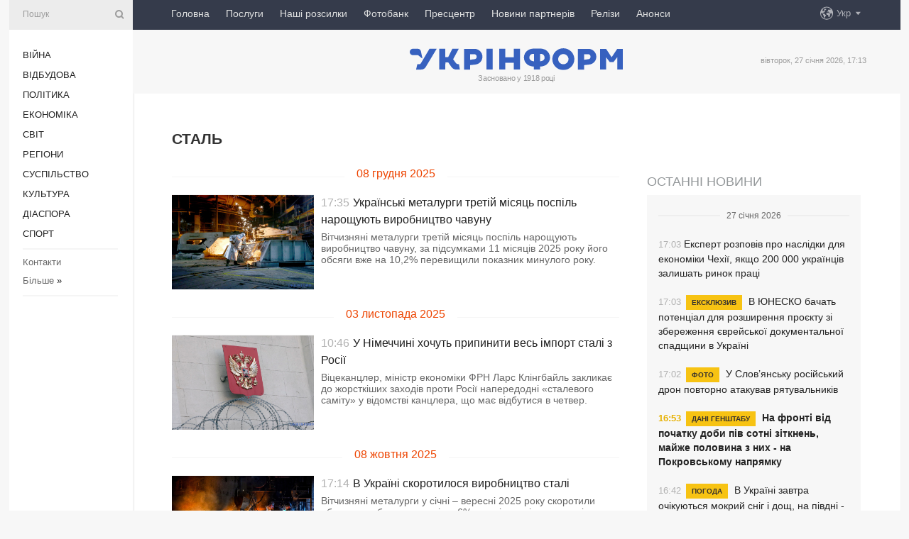

--- FILE ---
content_type: text/html; charset=UTF-8
request_url: https://www.ukrinform.ua/tag-stal
body_size: 86805
content:
<!doctype html>
<html lang="uk">
<head>
    <title>Сталь</title>
    <meta name="viewport" content="width=device-width, initial-scale=1"/>
    <meta name="description" content=""/>
    <meta name="theme-color" content="#353b4b">
    <meta name="csrf-token" content="lkR9kZg8WB5wYIAKvKr3vG4Cz0yXHl6F7lV9u69P">

        
    <meta property="og:title" content="Сталь"/>
    <meta property="og:url" content="https://www.ukrinform.ua/tag-stal"/>
    <meta property="og:type" content="article"/>
    <meta property="og:description" content=""/>
    <meta property="og:image" content="https://www.ukrinform.ua/img/img_none.jpg"/>
    <meta property="og:image:width" content="630"/>
    <meta property="og:image:height" content="360"/>
    <meta property="fb:pages" content=""/>
    <meta name="twitter:card" content="summary_large_image"/>
    <meta name="twitter:site" content="@ukrinform"/>
    <meta name="twitter:title" content="Сталь"/>
    <meta name="twitter:description" content="">
    <meta name="twitter:creator" content="@ukrinform"/>
    <meta name="twitter:image:src" content="https://www.ukrinform.ua/img/img_none.jpg"/>
    <meta name="twitter:domain" content="https://www.ukrinform.ua"/>
    <meta name="google-site-verification" content="FGbmYpgpRTh8QKBezl6X3OkUgKMHS8L_03VLM4ojn00"/>
    <meta name="yandex-verification" content="9e3226241b67dee1"/>

    <link type="text/css" rel="stylesheet" href="https://www.ukrinform.ua/css/index.css?v.0.4"/>

        
        <link rel="alternate" type="application/rss+xml" title="Укрінформ - актуальні новини України та світу RSS" href="https://www.ukrinform.ua/rss/tag-stal"/>
            <link rel="shortcut icon" href="https://www.ukrinform.ua/img/favicon.ico"/>

    <link rel='dns-prefetch' href='//www.google.com'/>
    <link rel='dns-prefetch' href='//www.google-analytics.com'/>
    <link rel='dns-prefetch' href='//pagead2.googlesyndication.com'/>
    <link rel="apple-touch-icon" href="https://www.ukrinform.ua/img/touch-icon-iphone.png">
    <link rel="apple-touch-icon" sizes="76x76" href="https://www.ukrinform.ua/img/touch-icon-ipad.png">
    <link rel="apple-touch-icon" sizes="120x120" href="https://www.ukrinform.ua/img/touch-icon-iphone-retina.png">
    <link rel="apple-touch-icon" sizes="152x152" href="https://www.ukrinform.ua/img/touch-icon-ipad-retina.png">

        <link rel="alternate" href="https://www.ukrinform.ua" hreflang="uk" />
        <link rel="alternate" href="https://www.ukrinform.ru" hreflang="ru" />
        <link rel="alternate" href="https://www.ukrinform.net" hreflang="en" />
        <link rel="alternate" href="https://www.ukrinform.es" hreflang="es" />
        <link rel="alternate" href="https://www.ukrinform.de" hreflang="de" />
        <link rel="alternate" href="https://www.ukrinform.org" hreflang="ch" />
        <link rel="alternate" href="https://www.ukrinform.fr" hreflang="fr" />
        <link rel="alternate" href="https://www.ukrinform.jp" hreflang="ja" />
        <link rel="alternate" href="https://www.ukrinform.pl" hreflang="pl" />
    
                    <script type="application/ld+json">
{
    "@context": "https://schema.org",
    "@type": "WebPage",
    "mainEntityOfPage": {
        "@type": "WebPage",
        "@id": "https://www.ukrinform.ua/tag-stal"
    },
    "headline": "Сталь",
    "datePublished": "2026-01-27T17:13:19+02:00",
    "dateModified": "2026-01-27T17:13:19+02:00",
    "description": "",
    "publisher": {
        "@type": "Organization",
        "name": "Ukrinform",
        "logo": {
            "@type": "ImageObject",
            "url": "https://www.ukrinform.ua/img/logo_ukr.svg",
            "width": 95,
            "height": 60
        }
    },
    "image": {
        "@type": "ImageObject",
        "url": "https://www.ukrinform.ua/img/img_none.jpg",
        "height": 630,
        "width": 360
    },
    "breadcrumb": {
        "@type": "BreadcrumbList",
        "itemListElement": [
            {
                "@type": "ListItem",
                "position": 1,
                "item": {
                    "@id": "/",
                    "name": "Укрінформ"
                }
            },
            {
                "@type": "ListItem",
                "position": 2,
                "item": {
                    "@id": "https://www.ukrinform.ua/tag-stal",
                    "name": "Сталь"
                }
            }
        ]
    }
}
</script>
        
    <!-- Google tag (gtag.js) -->
    <script async src="https://www.googletagmanager.com/gtag/js?id=G-514KHEWV54"></script>
    <script>
        window.dataLayer = window.dataLayer || [];
        function gtag(){dataLayer.push(arguments);}
        gtag('js', new Date());
        gtag('config', 'G-514KHEWV54');
    </script>


    
    <style>
        body {
            font-family: Arial, 'Helvetica Neue', Helvetica, sans-serif;
            color: #222222;
        }
        a { text-decoration: none; color: #000; }
    </style>

            <div data-name="common_int">
<!-- ManyChat -->
<script src="//widget.manychat.com/130251917016795.js" async="async">
</script>
<!-- ManyChat --></div>
    </head>

<body class="innerPage">

<div id="wrapper">
    <div class="greyLine">
        <div></div>
    </div>

    <div id="leftMenu" class="siteMenu">

    <form action="/redirect" method="post" target="_blank">
        <div>
            <input type="hidden" name="type" value="search">
            <input type="hidden" name="_token" value="lkR9kZg8WB5wYIAKvKr3vG4Cz0yXHl6F7lV9u69P">
            <input type="text" name="params[query]" placeholder="Пошук" value="" />
            <a href="#"><i class="demo-icon icon-search"></i></a>
        </div>
    </form>

    <nav class="leftMenuBody">
        <ul class="leftMenu">
                            <li><a href="/rubric-ato">Війна</a></li>
                            <li><a href="/rubric-vidbudova">Відбудова</a></li>
                            <li><a href="/rubric-polytics">Політика</a></li>
                            <li><a href="/rubric-economy">Економіка</a></li>
                            <li><a href="/rubric-world">Світ</a></li>
                            <li><a href="/rubric-regions">Регіони</a></li>
                            <li><a href="/rubric-society">Суcпільcтво</a></li>
                            <li><a href="/rubric-culture">Культура</a></li>
                            <li><a href="/rubric-diaspora">Діаcпора</a></li>
                            <li><a href="/rubric-sports">Спорт</a></li>
                    </ul>

        <!-- Submenu begin -->
        <div class="submenu">
            <ul class="greyMenu">
                                <li><a href="/block-podcasts">Подкасти</a></li>
                                <li><a href="/block-publications">Публікації</a></li>
                                <li><a href="/block-interview">Інтерв&#039;ю</a></li>
                                <li><a href="/block-photo">Фото</a></li>
                                <li><a href="/block-video">Відео</a></li>
                                <li><a href="/block-blogs">Блоги</a></li>
                                <li><a href="/block-infographics">Інфографіка</a></li>
                                <li><a href="/block-longreads">Лонгріди</a></li>
                                <li><a href="/block-partner">Новини партнерів</a></li>
                                <li><a href="/block-conferences">Конференції</a></li>
                                <li><a href="/block-docs">Офіційні документи</a></li>
                                <li><a href="/block-releases">Релізи</a></li>
                            </ul>
        </div>
        <!-- Submenu end -->

        <ul class="greyMenu">
            <li><a href="/info/contacts.html">Контакти</a></li>
            <li><a class="moreLink" href="#">Більше</a> &raquo;</li>
        </ul>

        <div class="social-media">
                                            <a href="https://www.instagram.com/ukrinform/" target="_blank" title="Instagram Ukrinform"><i class="fa demo-icon faa-tada animated-hover faa-fast instagram"></i></a>
                                                            <a href="https://www.facebook.com/Ukrinform?fref=ts" target="_blank" title="Facebook Ukrinform"><i class="fa demo-icon faa-tada animated-hover faa-fast facebook"></i></a>
                                                            <a href="https://twitter.com/UKRINFORM" target="_blank" title="Ukrinform Twitter X"><i class="fa demo-icon faa-tada animated-hover faa-fast x-twitter"></i></a>
                                                            <a href="https://telegram.me/ukrinform_news" target="_blank" title="Telegram Ukrinform News"><i class="fa demo-icon faa-tada animated-hover faa-fast telegram"></i></a>
                                                            <a href="https://www.tiktok.com/@ukrinform.official" target="_blank" title="Tiktok Ukrinform"><i class="fa demo-icon faa-tada animated-hover faa-fast tiktok"></i></a>
                                    </div>

    </nav>

</div>

    <div id="container">
        <div id="header">
    <div class="topLine">
        <nav class="topLineBody">
            <a class="mobileButton" href="#"><span></span></a>

            <ul class="language">
                <li>
                    <div>
                        <a href="#">Укр</a>
                    </div>
                    <ul>                             
                            <li>
                                <a href="https://www.ukrinform.ua">Укр</a>
                            </li>
                                                                                                                                     
                            <li>
                                <a href="https://www.ukrinform.net">Eng</a>
                            </li>
                                                                                 
                            <li>
                                <a href="https://www.ukrinform.es">Esp</a>
                            </li>
                                                                                 
                            <li>
                                <a href="https://www.ukrinform.de">Deu</a>
                            </li>
                                                                                                                                     
                            <li>
                                <a href="https://www.ukrinform.fr">Fra</a>
                            </li>
                                                                                 
                            <li>
                                <a href="https://www.ukrinform.jp">日本語</a>
                            </li>
                                                                                 
                            <li>
                                <a href="https://www.ukrinform.pl">Pol</a>
                            </li>
                                                                        </ul>
                </li>
            </ul>

            <ul class="mainMenu">
                                    <li >
                                                <a href="https://www.ukrinform.ua"  data-id="">Головна</a>
                    </li>
                                    <li >
                                                <a href="https://www.ukrinform.ua/info/subscribe.html"  target="_blank"
                            data-id="peredplata">Послуги</a>
                    </li>
                                    <li >
                                                <a href="https://www.ukrinform.ua/info/newsletters.html"  data-id="newsletters">Наші розсилки</a>
                    </li>
                                    <li >
                                                <a href="https://photonew.ukrinform.com"  target="_blank"
                            data-id="fotobank">Фотобанк</a>
                    </li>
                                    <li >
                                                <a href="/block-conferences"  target="_blank"
                            data-id="prescentr">Пресцентр</a>
                    </li>
                                    <li >
                                                <a href="https://www.ukrinform.ua/block-partner"  data-id="partner">Новини партнерів</a>
                    </li>
                                    <li >
                                                <a href="https://www.ukrinform.ua/block-releases"  data-id="releases">Релізи</a>
                    </li>
                                    <li >
                                                <a href="https://eventsnew.ukrinform.com/"  target="_blank"
                            data-id="events">Анонси</a>
                    </li>
                            </ul>
        </nav>

        <nav id="mobileMenu" class="siteMenu">

            <form action="//www.ukrinform.ua/redirect" method="post">
                <!-- js loads content here -->
            </form>

            <div class="leftMenuBody">

                <ul class="leftMenu">
                    <!-- js loads content here -->
                </ul>

                <ul class="greyMenu">
                    <!-- js loads content here -->
                </ul>

                <div class="social">
                    <!-- js loads content here -->
                </div>
            </div>
        </nav>
    </div>

    <div class="logo">

        <a href="/" rel="nofollow">
            <img style="width:300px;" src="/img/logo_ukr.svg" alt=""/>
        </a>

        <span class="slogan">Засновано у 1918 році</span>
        <p>вівторок, 27 січня 2026, 17:13</p>

        <div class="mainTopMobileBanner mobileBanner" style="display:none;">
            <div data-name="main_top_mobile">
</div>
        </div>
    </div>
</div>

        

        <div id="content">
            <div class="innerBlock">
                    
                                            <h1>Сталь</h1>


<div class="right">
    <div data-name="int_300x250">
<!-- <a href="https://www.ukrinform.ua/info/conferences.html"><img alt="Замовити пресконференцію в Укрінформі" title="Замовити пресконференцію в Укрінформі" height="250" src="https://static.ukrinform.com/photos/2024_01/1706612573-613.jpg?0.3893279971958461" title="" width="300" /></a>
<br> -->

<!-- Revive Adserver Asynchronous JS Tag - Generated with Revive Adserver v6.0.4 -->
<ins data-revive-zoneid="5" data-revive-id="830ebfa7a234590f1bd29c38321571d3"></ins>
<script async src="//adv.ukrinform.com/ukrinform/www/delivery/asyncjs.php"></script></div>

            <aside class="others">
    <h2><a href="block-lastnews">Останні новини</a></h2>

    <div>
        <div class="othersBody">
                                                                                                    <div class="othersDay">
                        <div></div>
                        <p>27 січня 2026</p>
                    </div>
                
                <div  >

                    <a href="/rubric-world/4084921-ekspert-rozpoviv-pro-naslidki-dla-ekonomiki-cehii-akso-200-000-ukrainciv-zalisat-rinok-praci.html"
                       title="27.Jan.2026 Експерт розповів про наслідки для економіки Чехії, якщо 200 000 українців залишать ринок праці">
                        <span class="otherTime">17:03</span>
                                                Експерт розповів про наслідки для економіки Чехії, якщо 200 000 українців залишать ринок праці
                    </a>
                </div>
                                                            
                <div  >

                    <a href="/rubric-culture/4084934-v-unesko-bacat-potencial-dla-rozsirenna-proektu-zi-zberezenna-evrejskoi-dokumentalnoi-spadsini-v-ukraini.html"
                       title="27.Jan.2026 В ЮНЕСКО бачать потенціал для розширення проєкту зі збереження єврейської документальної спадщини в Україні">
                        <span class="otherTime">17:03</span>
                                                    <span class="othersPrefix"> Ексклюзив</span>
                                                В ЮНЕСКО бачать потенціал для розширення проєкту зі збереження єврейської документальної спадщини в Україні
                    </a>
                </div>
                                                            
                <div  >

                    <a href="/rubric-regions/4084933-u-slovansku-rosijskij-dron-povtorno-atakuvav-ratuvalnikiv.html"
                       title="27.Jan.2026 У Слов’янську російський дрон повторно атакував рятувальників">
                        <span class="otherTime">17:02</span>
                                                    <span class="othersPrefix"> Фото</span>
                                                У Слов’янську російський дрон повторно атакував рятувальників
                    </a>
                </div>
                                                            
                <div  class="othersBold"
                      >

                    <a href="/rubric-ato/4084929-na-fronti-vid-pocatku-dobi-piv-sotni-zitknen-majze-polovina-z-nih-na-pokrovskomu-napramku.html"
                       title="27.Jan.2026 На фронті від початку доби пів сотні зіткнень, майже половина з них - на Покровському напрямку">
                        <span class="otherTime">16:53</span>
                                                    <span class="othersPrefix"> Дані Генштабу</span>
                                                На фронті від початку доби пів сотні зіткнень, майже половина з них - на Покровському напрямку
                    </a>
                </div>
                                                            
                <div  >

                    <a href="/rubric-regions/4084924-v-ukraini-zavtra-ocikuutsa-mokrij-snig-i-dos-na-pivdni-vden-do-8.html"
                       title="27.Jan.2026 В Україні завтра очікуються мокрий сніг і дощ, на півдні - вдень до +8°">
                        <span class="otherTime">16:42</span>
                                                    <span class="othersPrefix"> Погода</span>
                                                В Україні завтра очікуються мокрий сніг і дощ, на півдні - вдень до +8°
                    </a>
                </div>
                                                            
                <div  class="othersBold"
                      >

                    <a href="/rubric-regions/4084920-v-odesi-28-sicna-ogolosili-dnem-zalobi.html"
                       title="27.Jan.2026 В Одесі 28 січня оголосили днем жалоби">
                        <span class="otherTime">16:33</span>
                                                В Одесі 28 січня оголосили днем жалоби
                    </a>
                </div>
                                                            
                <div  >

                    <a href="/rubric-world/4084917-papa-rimskij-nazvav-spilkuvanna-zi-stucnim-intelektom-nebezpecnim-i-dav-poradi-viranam.html"
                       title="27.Jan.2026 Папа Римський назвав спілкування зі штучним інтелектом небезпечним і дав поради вірянам">
                        <span class="otherTime">16:31</span>
                                                Папа Римський назвав спілкування зі штучним інтелектом небезпечним і дав поради вірянам
                    </a>
                </div>
                                                            
                <div  >

                    <a href="/rubric-regions/4084916-u-castini-budinkiv-kieva-obmezili-podacu-garacoi-vodi-dla-vidnovlenna-tepla-kmda.html"
                       title="27.Jan.2026 У частині будинків Києва обмежили подачу гарячої води для відновлення тепла - КМДА">
                        <span class="otherTime">16:21</span>
                                                У частині будинків Києва обмежили подачу гарячої води для відновлення тепла - КМДА
                    </a>
                </div>
                                                            
                <div  >

                    <a href="/rubric-society/4084909-u-derzarhivi-skazali-skilki-dokumentiv-vtraceni-za-cas-povnomasstabnogo-vtorgnenna-rf.html"
                       title="27.Jan.2026 У Держархіві сказали, скільки документів втрачені за час повномасштабного вторгнення РФ">
                        <span class="otherTime">16:21</span>
                                                У Держархіві сказали, скільки документів втрачені за час повномасштабного вторгнення РФ
                    </a>
                </div>
                                                            
                <div  >

                    <a href="/rubric-ato/4084913-sili-oboroni-urazili-rosijskij-zrk-torm2-u-krimu.html"
                       title="27.Jan.2026 Сили оборони уразили російський ЗРК «Тор-М2» у Криму">
                        <span class="otherTime">16:17</span>
                                                Сили оборони уразили російський ЗРК «Тор-М2» у Криму
                    </a>
                </div>
                                                            
                <div  >

                    <a href="/rubric-economy/4084912-v-uradi-indii-ocikuut-so-import-rosijskoi-nafti-skorocuvatimetsa.html"
                       title="27.Jan.2026 В уряді Індії очікують, що імпорт російської нафти скорочуватиметься">
                        <span class="otherTime">16:14</span>
                                                В уряді Індії очікують, що імпорт російської нафти скорочуватиметься
                    </a>
                </div>
                                                            
                <div  >

                    <a href="/rubric-world/4084906-vitkoff-zaaviv-so-dla-izrailu-ta-sektoru-gazi-vidkrivsa-slah-do-novogo-majbutnogo.html"
                       title="27.Jan.2026 Віткофф заявив, що для Ізраїлю та сектору Гази «відкрився шлях до нового майбутнього»">
                        <span class="otherTime">16:03</span>
                                                Віткофф заявив, що для Ізраїлю та сектору Гази «відкрився шлях до нового майбутнього»
                    </a>
                </div>
                                                            
                <div  class="othersBold"
                      >

                    <a href="/rubric-regions/4084905-vbivstvo-policejskih-na-cerkasini-vogon-vidkriv-kolisnij-vijskovij.html"
                       title="27.Jan.2026 Вбивство поліцейських на Черкащині: вогонь відкрив колишній військовий ">
                        <span class="otherTime">15:56</span>
                                                    <span class="othersPrefix"> Відео</span>
                                                Вбивство поліцейських на Черкащині: вогонь відкрив колишній військовий 
                    </a>
                </div>
                                                            
                <div  >

                    <a href="/rubric-society/4084890-v-ofisi-vijskovogo-ombudsmana-budut-tri-osnovni-departamenti-kobilinska.html"
                       title="27.Jan.2026 В Україні офіційно запустили Офіс військового омбудсмана: як він працюватиме">
                        <span class="otherTime">15:55</span>
                                                    <span class="othersPrefix"> Оновлено</span>
                                                В Україні офіційно запустили Офіс військового омбудсмана: як він працюватиме
                    </a>
                </div>
                                                            
                <div  class="othersBold"
                      >

                    <a href="/rubric-regions/4084901-rosiani-skinuli-bombu-na-ditsadok-u-kostantinivci-e-zagiblij.html"
                       title="27.Jan.2026 Росіяни скинули бомбу на дитсадок у Костянтинівці, є загиблий">
                        <span class="otherTime">15:54</span>
                                                Росіяни скинули бомбу на дитсадок у Костянтинівці, є загиблий
                    </a>
                </div>
                            
        </div>

        <div class="more">
            <a href="block-lastnews">Всі новини</a>
            <div></div>
        </div>

    </div>
</aside>
    

    <div class="socialBlockSlide" id="socialBlockSlideId_0">
        <div data-name="int_scroll"><iframe src="//banner.ukrinform.com/ua/int_scroll" style="width:300px; height:600px;" scrolling="no" marginwidth="0" marginheight="0" vspace="0" hspace="0"></iframe></div>
    </div>
</div>

<div class="otherNews">
    <div class="infinite-scroll">

        
            <section class="restList">
                                      
                                            <div class="restDay">
                            <div></div>
                            <p>08 грудня 2025</p>
                        </div>
                    
                    <article data-id="4067350"  >
                        <figure>
                            <a href="/rubric-economy/4067350-ukrainski-metalurgi-tretij-misac-pospil-narosuut-virobnictvo-cavunu.html">
                                <img src="https://static.ukrinform.com/photos/2018_11/thumb_files/360_240_1542614350-467.jpg" alt=""
                                     title="Українські металурги третій місяць поспіль нарощують виробництво чавуну"/>
                            </a>
                            <br>
                        </figure>

                        <section>
                            <time datetime="2025-12-08T17:35:36+02:00">17:35</time>
                            <h2><a href="/rubric-economy/4067350-ukrainski-metalurgi-tretij-misac-pospil-narosuut-virobnictvo-cavunu.html">Українські металурги третій місяць поспіль нарощують виробництво чавуну</a></h2>
                            <p>Вітчизняні металурги третій місяць поспіль нарощують виробництво чавуну, за підсумками 11 місяців 2025 року його обсяги вже на 10,2% перевищили показник минулого року.&nbsp;</p>
                        </section>
                    </article>

                                                        
                                            <div class="restDay">
                            <div></div>
                            <p>03 листопада 2025</p>
                        </div>
                    
                    <article data-id="4054428"  >
                        <figure>
                            <a href="/rubric-economy/4054428-u-nimeccini-hocut-pripiniti-ves-import-stali-z-rosii.html">
                                <img src="https://static.ukrinform.com/photos/2019_10/thumb_files/360_240_1570441670-464.jpg" alt=""
                                     title="У Німеччині хочуть припинити весь імпорт сталі з Росії"/>
                            </a>
                            <br>
                        </figure>

                        <section>
                            <time datetime="2025-11-03T10:46:00+02:00">10:46</time>
                            <h2><a href="/rubric-economy/4054428-u-nimeccini-hocut-pripiniti-ves-import-stali-z-rosii.html">У Німеччині хочуть припинити весь імпорт сталі з Росії</a></h2>
                            <p>Віцеканцлер, міністр економіки ФРН Ларс Клінгбайль закликає до жорсткіших заходів проти Росії напередодні &laquo;сталевого саміту&raquo; у відомстві канцлера, що має відбутися в четвер.</p>
                        </section>
                    </article>

                                                        
                                            <div class="restDay">
                            <div></div>
                            <p>08 жовтня 2025</p>
                        </div>
                    
                    <article data-id="4045208"  >
                        <figure>
                            <a href="/rubric-economy/4045208-v-ukraini-skorotilosa-virobnictvo-stali.html">
                                <img src="https://static.ukrinform.com/photos/2022_07/thumb_files/360_240_1657203790-829.jpg" alt=""
                                     title="В Україні скоротилося виробництво сталі"/>
                            </a>
                            <br>
                        </figure>

                        <section>
                            <time datetime="2025-10-08T17:14:18+03:00">17:14</time>
                            <h2><a href="/rubric-economy/4045208-v-ukraini-skorotilosa-virobnictvo-stali.html">В Україні скоротилося виробництво сталі</a></h2>
                            <p>Вітчизняні металурги у січні &ndash; вересні 2025 року скоротили обсяги виробництва сталі на 6% у порівнянні з минулорічним показником.</p>
                        </section>
                    </article>

                                                        
                                            <div class="restDay">
                            <div></div>
                            <p>09 серпня 2025</p>
                        </div>
                    
                    <article data-id="4023800"  >
                        <figure>
                            <a href="/rubric-economy/4023800-v-ukraini-virobnictvo-stali-zmensilosa-z-pocatku-roku-na-7-do-426-miljona-tonn.html">
                                <img src="https://static.ukrinform.com/photos/2024_11/thumb_files/360_240_1731606210-916.jpg" alt=""
                                     title="В Україні виробництво сталі зменшилося з початку року на 7% до 4,26 мільйона тонн"/>
                            </a>
                            <br>
                        </figure>

                        <section>
                            <time datetime="2025-08-09T15:19:00+03:00">15:19</time>
                            <h2><a href="/rubric-economy/4023800-v-ukraini-virobnictvo-stali-zmensilosa-z-pocatku-roku-na-7-do-426-miljona-tonn.html">В Україні виробництво сталі зменшилося з початку року на 7% до 4,26 мільйона тонн</a></h2>
                            <p>Вітчизняні металурги у січні - липні 2025 року скоротили обсяги виробництва сталі на 7% у порівнянні з минулорічним показником до 4,26 мільйона тонн.</p>
                        </section>
                    </article>

                                                        
                                            <div class="restDay">
                            <div></div>
                            <p>24 червня 2025</p>
                        </div>
                    
                    <article data-id="4007721"  >
                        <figure>
                            <a href="/rubric-economy/4007721-svitove-virobnictvo-stali-u-travni-skorotilosa-na-38.html">
                                <img src="https://static.ukrinform.com/photos/2024_11/thumb_files/360_240_1731606209-257.jpg" alt=""
                                     title="Світове виробництво сталі у травні скоротилося на 3,8%"/>
                            </a>
                            <br>
                        </figure>

                        <section>
                            <time datetime="2025-06-24T14:11:00+03:00">14:11</time>
                            <h2><a href="/rubric-economy/4007721-svitove-virobnictvo-stali-u-travni-skorotilosa-na-38.html">Світове виробництво сталі у травні скоротилося на 3,8%</a></h2>
                            <p>У травні 2025 року світове виробництво сталі становило 158,8 млн т, що на 3,8% менше, ніж у 2024 році; загалом із початку року світові обсяги виробництва скоротилися на 1,3%.</p>
                        </section>
                    </article>

                                                        
                                            <div class="restDay">
                            <div></div>
                            <p>18 червня 2025</p>
                        </div>
                    
                    <article data-id="4005801"  >
                        <figure>
                            <a href="/rubric-economy/4005801-aponska-nippon-steel-zaversila-poglinanna-amerikanskogo-virobnika-stali-us-steel.html">
                                <img src="https://static.ukrinform.com/photos/2025_06/thumb_files/360_240_1750273196-269.jpg" alt=""
                                     title="Японська Nippon Steel завершила поглинання американського виробника сталі US Steel"/>
                            </a>
                            <br>
                        </figure>

                        <section>
                            <time datetime="2025-06-18T22:02:00+03:00">22:02</time>
                            <h2><a href="/rubric-economy/4005801-aponska-nippon-steel-zaversila-poglinanna-amerikanskogo-virobnika-stali-us-steel.html">Японська Nippon Steel завершила поглинання американського виробника сталі US Steel</a></h2>
                            <p>Японська компанія Nippon Steel оголосила про завершення поглинання американського виробника сталі U.S. Steel в межах угоди.</p>
                        </section>
                    </article>

                                                        
                                            <div class="restDay">
                            <div></div>
                            <p>05 червня 2025</p>
                        </div>
                    
                    <article data-id="4000986"  >
                        <figure>
                            <a href="/rubric-economy/4000986-es-prodovziv-na-tri-roki-torgovelnij-bezviz-dla-zaliza-i-stali-z-ukraini.html">
                                <img src="https://static.ukrinform.com/photos/2018_04/thumb_files/360_240_1524501018-4212.jpg" alt=""
                                     title="ЄС продовжив на три роки «торговельний безвіз» для заліза і сталі з України"/>
                            </a>
                            <br>
                        </figure>

                        <section>
                            <time datetime="2025-06-05T12:55:00+03:00">12:55</time>
                            <h2><a href="/rubric-economy/4000986-es-prodovziv-na-tri-roki-torgovelnij-bezviz-dla-zaliza-i-stali-z-ukraini.html">ЄС продовжив на три роки «торговельний безвіз» для заліза і сталі з України</a></h2>
                            <p>Рада ЄС продовжила дію сприятливого режиму торгівлі з Україною залізом і виробами зі сталі; таке рішення прийнято, щоб підтримати економіку України в умовах російської агресії.</p>
                        </section>
                    </article>

                                                        
                                            <div class="restDay">
                            <div></div>
                            <p>04 червня 2025</p>
                        </div>
                    
                    <article data-id="4000717"  >
                        <figure>
                            <a href="/rubric-ato/4000717-bitva-za-ukrainu-den-tisaca-sto-devanosto-somij.html">
                                <img src="https://static.ukrinform.com/photos/2024_06/thumb_files/360_240_1719238957-705.jpg" alt=""
                                     title="Битва за Україну. День тисяча сто дев’яносто сьомий"/>
                            </a>
                            <br>
                        </figure>

                        <section>
                            <time datetime="2025-06-04T20:07:00+03:00">20:07</time>
                            <h2><a href="/rubric-ato/4000717-bitva-za-ukrainu-den-tisaca-sto-devanosto-somij.html">Битва за Україну. День тисяча сто дев’яносто сьомий</a></h2>
                            <p>Українська розвідка &laquo;хакнула&raquo; виробника стратегічної авіації Росії. На &laquo;Рамштайні&raquo; союзники підтвердили підтримку України у довгостроковій перспективі</p>
                        </section>
                    </article>

                                                        
                    
                    <article data-id="4000462"  >
                        <figure>
                            <a href="/rubric-economy/4000462-ssa-timcasovo-zvilnili-britaniu-vid-50-tarifiv-na-stal-zaprovadzenih-trampom.html">
                                <img src="https://static.ukrinform.com/photos/2022_04/thumb_files/360_240_1648838898-997.jpg" alt=""
                                     title="США тимчасово звільнили Британію від 50% тарифів на сталь, запроваджених Трампом"/>
                            </a>
                            <br>
                        </figure>

                        <section>
                            <time datetime="2025-06-04T11:39:00+03:00">11:39</time>
                            <h2><a href="/rubric-economy/4000462-ssa-timcasovo-zvilnili-britaniu-vid-50-tarifiv-na-stal-zaprovadzenih-trampom.html">США тимчасово звільнили Британію від 50% тарифів на сталь, запроваджених Трампом</a></h2>
                            <p>Велику Британію тимчасово звільнили від дії указу президента США Дональда Трампа про подвоєння тарифів на сталь і алюміній з 25% до 50%.</p>
                        </section>
                    </article>

                                                        
                    
                    <article data-id="4000341"  >
                        <figure>
                            <a href="/rubric-economy/4000341-tramp-oficijno-pidnav-tarifi-na-import-stali-ta-aluminiu-do-50.html">
                                <img src="https://static.ukrinform.com/photos/2025_04/thumb_files/360_240_1743678506-190.jpg" alt=""
                                     title="Трамп офіційно підняв тарифи на імпорт сталі та алюмінію до 50%"/>
                            </a>
                            <br>
                        </figure>

                        <section>
                            <time datetime="2025-06-04T02:26:00+03:00">02:26</time>
                            <h2><a href="/rubric-economy/4000341-tramp-oficijno-pidnav-tarifi-na-import-stali-ta-aluminiu-do-50.html">Трамп офіційно підняв тарифи на імпорт сталі та алюмінію до 50%</a></h2>
                            <p>Президент Сполучених Штатів видав указ про підвищення з 4 червня тарифів на імпорт сталі та алюмінію з 25% до 50%.</p>
                        </section>
                    </article>

                                                        
                                            <div class="restDay">
                            <div></div>
                            <p>31 травня 2025</p>
                        </div>
                    
                    <article data-id="3999008"  >
                        <figure>
                            <a href="/rubric-economy/3999008-tramp-ogolosiv-pro-namir-podvoiti-tarifi-na-import-stali.html">
                                <img src="https://static.ukrinform.com/photos/2020_04/thumb_files/360_240_1586928295-988.jpg" alt=""
                                     title="Трамп оголосив про намір подвоїти тарифи на імпорт сталі"/>
                            </a>
                            <br>
                        </figure>

                        <section>
                            <time datetime="2025-05-31T03:42:00+03:00">03:42</time>
                            <h2><a href="/rubric-economy/3999008-tramp-ogolosiv-pro-namir-podvoiti-tarifi-na-import-stali.html">Трамп оголосив про намір подвоїти тарифи на імпорт сталі</a></h2>
                            <p>Президент США Дональд Трамп оголосив, що його подвоїть тарифи на імпорт сталі &ndash; з 25 до 50 відсотків.</p>
                        </section>
                    </article>

                                                        
                                            <div class="restDay">
                            <div></div>
                            <p>09 квітня 2025</p>
                        </div>
                    
                    <article data-id="3980150"  >
                        <figure>
                            <a href="/rubric-economy/3980150-v-ukraini-za-i-kvartal-pomirno-zroslo-virobnictvo-metaloprodukcii.html">
                                <img src="https://static.ukrinform.com/photos/2024_11/thumb_files/360_240_1731606210-916.jpg" alt=""
                                     title="В Україні за I квартал помірно зросло виробництво металопродукції "/>
                            </a>
                            <br>
                        </figure>

                        <section>
                            <time datetime="2025-04-09T13:01:00+03:00">13:01</time>
                            <h2><a href="/rubric-economy/3980150-v-ukraini-za-i-kvartal-pomirno-zroslo-virobnictvo-metaloprodukcii.html">В Україні за I квартал помірно зросло виробництво металопродукції </a></h2>
                            <p>В Україні у січні-березні 2025 року в порівнянні з аналогічним періодом минулого року зросло виробництво чавуну на 7,2%, сталі - на 2,7% та прокату - на 3,3%.</p>
                        </section>
                    </article>

                                                        
                                            <div class="restDay">
                            <div></div>
                            <p>13 березня 2025</p>
                        </div>
                    
                    <article data-id="3970323"  >
                        <figure>
                            <a href="/rubric-world/3970323-kanada-poskarzilasa-u-sot-cerez-amerikanski-mita-na-stal-ta-aluminij.html">
                                <img src="https://static.ukrinform.com/photos/2018_09/thumb_files/360_240_1536239113-5045.jpg" alt=""
                                     title="Канада поскаржилася у СОТ через американські мита на сталь та алюміній"/>
                            </a>
                            <br>
                        </figure>

                        <section>
                            <time datetime="2025-03-13T19:32:31+02:00">19:32</time>
                            <h2><a href="/rubric-world/3970323-kanada-poskarzilasa-u-sot-cerez-amerikanski-mita-na-stal-ta-aluminij.html">Канада поскаржилася у СОТ через американські мита на сталь та алюміній</a></h2>
                            <p>Канада заявила, що розпочинає офіційний процес оскарження у зв&#39;язку з запровадженням США 25% імпортних мит на канадську сталь та алюміній, чим Штати порушили свої міжнародні зобовʼязання.</p>
                        </section>
                    </article>

                                                        
                    
                    <article data-id="3970135"  >
                        <figure>
                            <a href="/rubric-world/3970135-meksika-poki-ne-vzivatime-zahodiv-u-vidpovid-na-amerikanski-mita.html">
                                <img src="https://static.ukrinform.com/photos/2025_01/thumb_files/360_240_1736411100-772.jpeg" alt=""
                                     title="Мексика поки не вживатиме заходів у відповідь на американські мита"/>
                            </a>
                            <br>
                        </figure>

                        <section>
                            <time datetime="2025-03-13T12:28:00+02:00">12:28</time>
                            <h2><a href="/rubric-world/3970135-meksika-poki-ne-vzivatime-zahodiv-u-vidpovid-na-amerikanski-mita.html">Мексика поки не вживатиме заходів у відповідь на американські мита</a></h2>
                            <p>Президентка Мексики Клаудія Шейнбаум заявила, що Мексика не буде відразу відповідати на тарифи на сталь і алюміній, запроваджені президентом США Дональдом Трампом.</p>
                        </section>
                    </article>

                                                        
                    
                    <article data-id="3970076"  >
                        <figure>
                            <a href="/rubric-world/3970076-tramp-obicae-vidpovisti-na-tarifi-es-na-stal-i-aluminij.html">
                                <img src="https://static.ukrinform.com/photos/2025_03/thumb_files/360_240_1741684240-315.jpg" alt=""
                                     title="Трамп обіцяє відповісти на тарифи ЄС на сталь і алюміній"/>
                            </a>
                            <br>
                        </figure>

                        <section>
                            <time datetime="2025-03-13T10:35:26+02:00">10:35</time>
                            <h2><a href="/rubric-world/3970076-tramp-obicae-vidpovisti-na-tarifi-es-na-stal-i-aluminij.html">Трамп обіцяє відповісти на тарифи ЄС на сталь і алюміній</a></h2>
                            <p>Президент Дональд Трамп заявив, що США дадуть відповідь на контрзаходи Європейського Союзу проти запроваджених 25% тарифів на сталь і алюміній.</p>
                        </section>
                    </article>

                                                        
                                            <div class="restDay">
                            <div></div>
                            <p>12 березня 2025</p>
                        </div>
                    
                    <article data-id="3969627"  >
                        <figure>
                            <a href="/rubric-world/3969627-stati-vveli-na-import-stali-ta-aluminiu-z-es-25-mita-evrokomisia-anonsuvala-kontrzahodi.html">
                                <img src="https://static.ukrinform.com/photos/2021_12/thumb_files/360_240_1638885879-203.jpg" alt=""
                                     title="Штати ввели на імпорт сталі та алюмінію з ЄС 25% мита - Єврокомісія анонсувала контрзаходи"/>
                            </a>
                            <br>
                        </figure>

                        <section>
                            <time datetime="2025-03-12T09:42:00+02:00">09:42</time>
                            <h2><a href="/rubric-world/3969627-stati-vveli-na-import-stali-ta-aluminiu-z-es-25-mita-evrokomisia-anonsuvala-kontrzahodi.html">Штати ввели на імпорт сталі та алюмінію з ЄС 25% мита - Єврокомісія анонсувала контрзаходи</a></h2>
                            <p>Єврокомісія анонсувала пропорційні контрзаходи щодо американського імпорту до Євросоюзу у відповідь на запровадження нових тарифів США на імпорт сталі та алюмінію з ЄС.</p>
                        </section>
                    </article>

                                                        
                    
                    <article data-id="3969572"  >
                        <figure>
                            <a href="/rubric-economy/3969572-tramp-virisiv-ne-vvoditi-50-mita-na-stal-ta-aluminij-z-kanadi-bilij-dim.html">
                                <img src="https://static.ukrinform.com/photos/2025_01/thumb_files/360_240_1737563700-835.jpeg" alt=""
                                     title="Трамп вирішив не вводити 50% мита на сталь та алюміній з Канади - Білий дім"/>
                            </a>
                            <br>
                        </figure>

                        <section>
                            <time datetime="2025-03-12T05:46:00+02:00">05:46</time>
                            <h2><a href="/rubric-economy/3969572-tramp-virisiv-ne-vvoditi-50-mita-na-stal-ta-aluminij-z-kanadi-bilij-dim.html">Трамп вирішив не вводити 50% мита на сталь та алюміній з Канади - Білий дім</a></h2>
                            <p>Президент США Дональд Трамп відмовився від наміру запровадити підвищені до 50% тарифи на імпорт сталі та алюмінію з Канади.</p>
                        </section>
                    </article>

                                                        
                                            <div class="restDay">
                            <div></div>
                            <p>28 лютого 2025</p>
                        </div>
                    
                    <article data-id="3965469"  >
                        <figure>
                            <a href="/rubric-vidbudova/3965469-viroblenoi-v-ukraini-stali-vistacit-dla-potreb-vidbudovi-ekspert.html">
                                <img src="https://static.ukrinform.com/photos/2024_11/thumb_files/360_240_1731606209-653.jpg" alt=""
                                     title="Виробленої в Україні сталі вистачить для потреб відбудови - експерт"/>
                            </a>
                            <br>
                        </figure>

                        <section>
                            <time datetime="2025-02-28T15:04:10+02:00">15:04</time>
                            <h2><a href="/rubric-vidbudova/3965469-viroblenoi-v-ukraini-stali-vistacit-dla-potreb-vidbudovi-ekspert.html">Виробленої в Україні сталі вистачить для потреб відбудови - експерт</a></h2>
                            <p>Виробництво сталі в Україні з початку широкомасштабного вторгнення скоротилося втричі, та навіть цього обсягу буде достатньо для потреб відбудови країни.</p>
                        </section>
                    </article>

                                                        
                                            <div class="restDay">
                            <div></div>
                            <p>17 лютого 2025</p>
                        </div>
                    
                    <article data-id="3960723"  >
                        <figure>
                            <a href="/rubric-economy/3960723-britania-investue-ponad-3-milardi-u-pidtrimku-stalelivarnoi-promislovosti-na-tli-zaprovadzenna-mit-u-ssa.html">
                                <img src="https://static.ukrinform.com/photos/2018_04/thumb_files/360_240_1524501015-3406.jpg" alt=""
                                     title="Британія інвестує понад $3 мільярди у підтримку сталеливарної промисловості на тлі запровадження мит у США"/>
                            </a>
                            <br>
                        </figure>

                        <section>
                            <time datetime="2025-02-17T06:40:00+02:00">06:40</time>
                            <h2><a href="/rubric-economy/3960723-britania-investue-ponad-3-milardi-u-pidtrimku-stalelivarnoi-promislovosti-na-tli-zaprovadzenna-mit-u-ssa.html">Британія інвестує понад $3 мільярди у підтримку сталеливарної промисловості на тлі запровадження мит у США</a></h2>
                            <p>Уряд Великої Британії представив план захисту робочих місць у сталеливарній промисловості на тлі впровадження Сполученими Штатами 25% мита на імпорт сталі та алюмінію.</p>
                        </section>
                    </article>

                                                        
                                            <div class="restDay">
                            <div></div>
                            <p>12 лютого 2025</p>
                        </div>
                    
                    <article data-id="3959239"  >
                        <figure>
                            <a href="/rubric-economy/3959239-aponia-prosit-trampa-zrobiti-vinatok-i-zvilniti-ii-vid-novih-tarifiv-na-stal-i-aluminij.html">
                                <img src="https://static.ukrinform.com/photos/2018_04/thumb_files/360_240_1524501015-3406.jpg" alt=""
                                     title="Японія просить Трампа зробити виняток і звільнити її від нових тарифів на сталь і алюміній"/>
                            </a>
                            <br>
                        </figure>

                        <section>
                            <time datetime="2025-02-12T16:01:52+02:00">16:01</time>
                            <h2><a href="/rubric-economy/3959239-aponia-prosit-trampa-zrobiti-vinatok-i-zvilniti-ii-vid-novih-tarifiv-na-stal-i-aluminij.html">Японія просить Трампа зробити виняток і звільнити її від нових тарифів на сталь і алюміній</a></h2>
                            <p>Японський уряд звернувся до президента США Дональда Трампа з проханням виключити японські компанії з-під дії нових тарифів на сталь і алюміній.</p>
                        </section>
                    </article>

                                                        
                                            <div class="restDay">
                            <div></div>
                            <p>11 лютого 2025</p>
                        </div>
                    
                    <article data-id="3958755"  >
                        <figure>
                            <a href="/rubric-world/3958755-trudo-nazvav-mita-ssa-na-stal-ta-aluminij-neprijnatnimi-ta-poobicav-tverdu-vidpovid.html">
                                <img src="https://static.ukrinform.com/photos/2023_06/thumb_files/360_240_1686406418-583.jpg" alt=""
                                     title="Трюдо назвав мита США на сталь та алюміній неприйнятними й пообіцяв «тверду відповідь»"/>
                            </a>
                            <br>
                        </figure>

                        <section>
                            <time datetime="2025-02-11T13:02:00+02:00">13:02</time>
                            <h2><a href="/rubric-world/3958755-trudo-nazvav-mita-ssa-na-stal-ta-aluminij-neprijnatnimi-ta-poobicav-tverdu-vidpovid.html">Трюдо назвав мита США на сталь та алюміній неприйнятними й пообіцяв «тверду відповідь»</a></h2>
                            <p>Премʼєр-міністр Канади Джастін Трюдо назвав мита США на сталь і алюміній неприйнятними та попередив, що, в разі необхідності, відповідь Оттави може бути &laquo;твердою та чіткою&raquo;.</p>
                        </section>
                    </article>

                                                        
                                            <div class="restDay">
                            <div></div>
                            <p>10 лютого 2025</p>
                        </div>
                    
                    <article data-id="3958225"  >
                        <figure>
                            <a href="/rubric-economy/3958225-tramp-anonsuvav-zaprovadzenna-25-mita-na-ves-import-stali-ta-aluminiu-do-ssa.html">
                                <img src="https://static.ukrinform.com/photos/2025_01/thumb_files/360_240_1737723665-677.jpg" alt=""
                                     title="Трамп анонсував запровадження 25% мита на весь імпорт сталі та алюмінію до США"/>
                            </a>
                            <br>
                        </figure>

                        <section>
                            <time datetime="2025-02-10T05:19:00+02:00">05:19</time>
                            <h2><a href="/rubric-economy/3958225-tramp-anonsuvav-zaprovadzenna-25-mita-na-ves-import-stali-ta-aluminiu-do-ssa.html">Трамп анонсував запровадження 25% мита на весь імпорт сталі та алюмінію до США</a></h2>
                            <p>Дональд Трамп заявив, що оголосить у понеділок про введення 25% мита на весь імпорт сталі та алюмінію до Сполучених Штатів, а також про додаткові тарифи на іншу продукцію.</p>
                        </section>
                    </article>

                                                        
                                            <div class="restDay">
                            <div></div>
                            <p>21 січня 2025</p>
                        </div>
                    
                    <article data-id="3951150"  >
                        <figure>
                            <a href="/rubric-economy/3951150-arselormittal-krivij-rig-torik-zbilsiv-virobnictvo-stali-na-70.html">
                                <img src="https://static.ukrinform.com/photos/2024_11/thumb_files/360_240_1731606210-916.jpg" alt=""
                                     title="АрселорМіттал Кривий Ріг торік збільшив виробництво сталі на 70% до 1,65 мільйона тонн"/>
                            </a>
                            <br>
                        </figure>

                        <section>
                            <time datetime="2025-01-21T18:59:00+02:00">18:59</time>
                            <h2><a href="/rubric-economy/3951150-arselormittal-krivij-rig-torik-zbilsiv-virobnictvo-stali-na-70.html">АрселорМіттал Кривий Ріг торік збільшив виробництво сталі на 70% до 1,65 мільйона тонн</a></h2>
                            <p>ПАТ &laquo;АрселорМіттал Кривий Ріг&raquo; (АМКР) у 2024 році виробило 1,65 мільйона тонн сталі, що на 69,9% більше показника за 2023 рік. Втім, підприємству так і не вдалося досягти рівня довоєнних показників.</p>
                        </section>
                    </article>

                                                        
                                            <div class="restDay">
                            <div></div>
                            <p>06 січня 2025</p>
                        </div>
                    
                    <article data-id="3945645"  >
                        <figure>
                            <a href="/rubric-world/3945645-us-steel-i-nippon-steel-podali-do-sudu-cerez-risenna-bajdena-skasuvati-ugodu-na-ponad-14-milardiv.html">
                                <img src="https://static.ukrinform.com/photos/2025_01/thumb_files/360_240_1736174332-125.jpeg" alt=""
                                     title="Сталеливарні компанії подали до суду через рішення Байдена скасувати угоду на понад $14 мільярдів"/>
                            </a>
                            <br>
                        </figure>

                        <section>
                            <time datetime="2025-01-06T16:43:00+02:00">16:43</time>
                            <h2><a href="/rubric-world/3945645-us-steel-i-nippon-steel-podali-do-sudu-cerez-risenna-bajdena-skasuvati-ugodu-na-ponad-14-milardiv.html">Сталеливарні компанії подали до суду через рішення Байдена скасувати угоду на понад $14 мільярдів</a></h2>
                            <p>Компанії Nippon Steel і U.S. Steel заявили, що подали позов на уряд США через рішення адміністрації Джо Байдена заблокувати купівлю японською компанією американського виробника сталі за $14,1 млрд.</p>
                        </section>
                    </article>

                                                        
                                            <div class="restDay">
                            <div></div>
                            <p>09 грудня 2024</p>
                        </div>
                    
                    <article data-id="3936004"  >
                        <figure>
                            <a href="/rubric-economy/3936004-obsagi-virobnictva-stali-v-ukraini-vze-perevisili-sim-miljoniv-tonn.html">
                                <img src="https://static.ukrinform.com/photos/2024_11/thumb_files/360_240_1731606209-653.jpg" alt=""
                                     title="Україна наростила виробництво сталі - «плюс» 23% до показників минулого року"/>
                            </a>
                            <br>
                        </figure>

                        <section>
                            <time datetime="2024-12-09T15:06:00+02:00">15:06</time>
                            <h2><a href="/rubric-economy/3936004-obsagi-virobnictva-stali-v-ukraini-vze-perevisili-sim-miljoniv-tonn.html">Україна наростила виробництво сталі - «плюс» 23% до показників минулого року</a></h2>
                            <p>У січні - листопаді 2024 року українські металургійні підприємства виробили 7,03 млн т сталі, що на 23% більше, ніж за аналогічний період торік.</p>
                        </section>
                    </article>

                                                        
                                            <div class="restDay">
                            <div></div>
                            <p>27 листопада 2024</p>
                        </div>
                    
                    <article data-id="3931984"  >
                        <figure>
                            <a href="/rubric-world/3931984-z-pocatku-roku-virobnictvo-stali-v-rosii-vpalo-na-7.html">
                                <img src="https://static.ukrinform.com/photos/2017_11/thumb_files/360_240_1511512318-6663-metallurg-otbiraet-cugun-na-probu-dla-analiza-na-territorii-oao-zaporozstal-foto-dmitrij-smolenko-ukrinform.jpg" alt=""
                                     title="З початку року виробництво сталі в Росії впало на 7%"/>
                            </a>
                            <br>
                        </figure>

                        <section>
                            <time datetime="2024-11-27T22:27:00+02:00">22:27</time>
                            <h2><a href="/rubric-world/3931984-z-pocatku-roku-virobnictvo-stali-v-rosii-vpalo-na-7.html">З початку року виробництво сталі в Росії впало на 7%</a></h2>
                            <p>Попри світове відновлення ринку сталі, російські металурги продовжують знижувати виробництво. Виробництво сталі в Росії в жовтні впало на 15,2%, а з початку року - на 6,8%. Падіння російського ринку сталі виявилося найбільшим у десятці перших світових виробників.</p>
                        </section>
                    </article>

                                                        
                    
                    <article data-id="3931613"  >
                        <figure>
                            <a href="/rubric-other_news/3931613-thyssenkrupp-steel-hoce-skorotiti-5000-robocih-misc.html">
                                <img src="https://static.ukrinform.com/photos/2024_11/thumb_files/360_240_1732672248-678.png" alt=""
                                     title="Thyssenkrupp Steel хоче скоротити 5000 робочих місць"/>
                            </a>
                            <br>
                        </figure>

                        <section>
                            <time datetime="2024-11-27T03:56:00+02:00">03:56</time>
                            <h2><a href="/rubric-other_news/3931613-thyssenkrupp-steel-hoce-skorotiti-5000-robocih-misc.html">Thyssenkrupp Steel хоче скоротити 5000 робочих місць</a></h2>
                            <p>Найбільший німецький виробник сталі хоче скоротити виробничі потужності в Рурській області, скоротити персонал і закрити підприємство.</p>
                        </section>
                    </article>

                                                        
                                            <div class="restDay">
                            <div></div>
                            <p>26 листопада 2024</p>
                        </div>
                    
                    <article data-id="3931242"  >
                        <figure>
                            <a href="/rubric-economy/3931242-najbilsij-nimeckij-virobnik-stali-hoce-skorotiti-5000-robocih-misc.html">
                                <img src="https://static.ukrinform.com/photos/2024_11/thumb_files/360_240_1732606041-887.jpg" alt=""
                                     title="Найбільший німецький виробник сталі хоче скоротити 5000 робочих місць"/>
                            </a>
                            <br>
                        </figure>

                        <section>
                            <time datetime="2024-11-26T09:34:00+02:00">09:34</time>
                            <h2><a href="/rubric-economy/3931242-najbilsij-nimeckij-virobnik-stali-hoce-skorotiti-5000-robocih-misc.html">Найбільший німецький виробник сталі хоче скоротити 5000 робочих місць</a></h2>
                            <p>Найбільший німецький виробник сталі Thyssenkrupp Steel хоче скоротити виробничі потужності в Рурській області, звільнити персонал і закрити підприємство.</p>
                        </section>
                    </article>

                                                        
                                            <div class="restDay">
                            <div></div>
                            <p>08 листопада 2024</p>
                        </div>
                    
                    <article data-id="3925049"  >
                        <figure>
                            <a href="/rubric-economy/3925049-metalurgijna-galuz-ukraini-prodovzue-upovilnuvati-tempi-virobnictva.html">
                                <img src="https://static.ukrinform.com/photos/2016_04/thumb_files/360_240_1461468588-2883.jpg" alt=""
                                     title="Металургійна галузь України продовжує уповільнювати темпи виробництва"/>
                            </a>
                            <br>
                        </figure>

                        <section>
                            <time datetime="2024-11-08T18:24:00+02:00">18:24</time>
                            <h2><a href="/rubric-economy/3925049-metalurgijna-galuz-ukraini-prodovzue-upovilnuvati-tempi-virobnictva.html">Металургійна галузь України продовжує уповільнювати темпи виробництва</a></h2>
                            <p>Металургійні підприємства України у жовтні порівняно в вереснем 2024 року скоротили виробництво сталі на 1% та металопрокату на 12,2%.</p>
                        </section>
                    </article>

                                                        
                                            <div class="restDay">
                            <div></div>
                            <p>23 жовтня 2024</p>
                        </div>
                    
                    <article data-id="3919051"  >
                        <figure>
                            <a href="/rubric-economy/3919051-kanada-zaprovadzue-mita-na-kitajsku-stal-ta-aluminij.html">
                                <img src="https://static.ukrinform.com/photos/2024_10/thumb_files/360_240_1729657132-131.png" alt=""
                                     title="Канада запроваджує мита на китайську сталь та алюміній"/>
                            </a>
                            <br>
                        </figure>

                        <section>
                            <time datetime="2024-10-23T07:19:12+03:00">07:19</time>
                            <h2><a href="/rubric-economy/3919051-kanada-zaprovadzue-mita-na-kitajsku-stal-ta-aluminij.html">Канада запроваджує мита на китайську сталь та алюміній</a></h2>
                            <p>Канада накладатиме 25% мито на всю завезену з Китаю сталь та алюмінієві вироби.</p>
                        </section>
                    </article>

                                                </section>

            <div data-name="inscroll_content"><iframe src="//banner.ukrinform.com/ua/inscroll_content" style="width:630px; height:300px;" scrolling="no" marginwidth="0" marginheight="0" vspace="0" hspace="0"></iframe></div>

            
            <nav>
        <ul class="pagination">
            
                            <li class="page-item disabled" aria-disabled="true" aria-label="pagination.previous">
                    <span class="page-link" aria-hidden="true">&lsaquo;</span>
                </li>
            
            
                            
                
                
                                                                                        <li class="page-item active" aria-current="page"><span class="page-link">1</span></li>
                                                                                                <li class="page-item"><a class="page-link" href="https://www.ukrinform.ua/tag-stal?page=2">2</a></li>
                                                                                                <li class="page-item"><a class="page-link" href="https://www.ukrinform.ua/tag-stal?page=3">3</a></li>
                                                                        
            
                            <li class="page-item">
                    <a class="page-link" href="https://www.ukrinform.ua/tag-stal?page=2" rel="next" aria-label="pagination.next">&rsaquo;</a>
                </li>
                    </ul>
    </nav>

            
        
    </div>
</div>
                                    </div>


            
            <footer id="footer">

    <div class="footerMenu">
        <div>
            <p>Рубрики</p>
            <ul>
                <!-- js loads content here -->
            </ul>
        </div>

        <div>
            <p>Агентство</p>
            <ul>
                                    <li><a href="/info/about_agency.html"> Про нас </a></li>
                                    <li><a href="/info/contacts.html"> Контакти </a></li>
                                    <li><a href="/info/subscribe.html"> Передплата </a></li>
                                    <li><a href="/info/services.html"> Послуги </a></li>
                                    <li><a href="/info/reg_rules.html"> Правила користування </a></li>
                                    <li><a href="/info/tenders.html"> Тендери </a></li>
                                    <li><a href="/info/zapkor.html"> Запобігання та протидія корупції </a></li>
                                    <li><a href="/info/policy.html"> Політика конфіденційності та захисту персональних даних  </a></li>
                                    <li><a href="/info/code.html"> РЕДАКЦІЙНИЙ КОДЕКС </a></li>
                                    <li><a href="/info/newsletters.html"> Розсилки </a></li>
                            </ul>
        </div>
    </div>

    <ul class="footerCarte">
    </ul>

    <p>При цитуванні і використанні будь-яких матеріалів в Інтернеті відкриті для пошукових систем гіперпосилання не нижче першого абзацу на «ukrinform.ua» — обов’язкові, крім того, цитування перекладів матеріалів іноземних ЗМІ можливе лише за умови гіперпосилання на сайт ukrinform.ua та на сайт іноземного ЗМІ. Цитування і використання матеріалів у офлайн-медіа, мобільних додатках, SmartTV можливе лише з письмової згоди &quot;ukrinform.ua&quot;. Матеріали з позначкою «Реклама» або з дисклеймером: “Матеріал розміщено згідно з частиною 3 статті 9 Закону України “Про рекламу” № 270/96-ВР від 03.07.1996 та Закону України “Про медіа” № 2849-IX від 31.03.2023 та на підставі Договору/рахунка.</p>
    <p>Cуб&#039;єкт у сфері онлайн-медіа; ідентифікатор медіа - R40-01421.</p>
    <p>© 2015-2026 Укрінформ. Усі права застережені.</p>
    <p></p>

    <div class="footersocial">
        <div class="social-media-footer">
                            <a href="https://www.instagram.com/ukrinform/" target="_blank" title="Instagram Ukrinform"><i class="fa demo-icon faa-tada animated-hover faa-fast social-instagram"></i></a>
                            <a href="https://www.facebook.com/Ukrinform?fref=ts" target="_blank" title="Facebook Ukrinform"><i class="fa demo-icon faa-tada animated-hover faa-fast social-facebook"></i></a>
                            <a href="https://twitter.com/UKRINFORM" target="_blank" title="Ukrinform Twitter X"><i class="fa demo-icon faa-tada animated-hover faa-fast social-x-twitter"></i></a>
                            <a href="https://telegram.me/ukrinform_news" target="_blank" title="Telegram Ukrinform News"><i class="fa demo-icon faa-tada animated-hover faa-fast social-telegram"></i></a>
                            <a href="https://www.tiktok.com/@ukrinform.official" target="_blank" title="Tiktok Ukrinform"><i class="fa demo-icon faa-tada animated-hover faa-fast social-tiktok"></i></a>
                    </div>
    </div>



</footer>

<div class="sliderButton"></div>
<div class="sliderBack"></div>

<a class="extendedLink" href="#extended"></a>

<div id="extended">
    <form name="extended_search" action="//www.ukrinform.ua/redirect" method="post">
        <div class="searchDiv">
            <input type="hidden" name="type" value="search"/>
            <input type="hidden" name="_token" value="lkR9kZg8WB5wYIAKvKr3vG4Cz0yXHl6F7lV9u69P">
            <input type="hidden" name="params[date_beg]" value="" id="search_date_beg"/>
            <input type="hidden" name="params[date_end]" value="" id="search_date_end"/>
            <input type="submit" value=""/>
            <input type="text" name="params[query]" placeholder="Пошук" id="extendedSearchField"/>
        </div>

        <a class="extendedAncor" href="#"><span class="extendedOpen">Розширений пошук</span><span
                    class="extendedClose">Приховати розширений пошук</span></a>

        <div class="calendarBlock">

            <div class="rubrics">
                <select name="params[rubric_id]">
                    <option value="0">Всi рубрики</option>

                                            <option value="24">Війна</option>
                                            <option value="32">Відбудова</option>
                                            <option value="13">Політика</option>
                                            <option value="7">Економіка</option>
                                            <option value="23">Світ</option>
                                            <option value="16">Регіони</option>
                                            <option value="18">Суcпільcтво</option>
                                            <option value="3">Культура</option>
                                            <option value="5">Діаcпора</option>
                                            <option value="19">Спорт</option>
                                    </select>
            </div>

            <div class="select_date_wrap">

                <div class="select_title">За період:</div>

                <div class="date start_date">
                    <div></div>
                    <input type="text" id="search_dp_from" name="from" value="">
                </div>

                <div class="dash"> -</div>

                <div class="date end_date">
                    <div></div>
                    <input type="text" id="search_dp_to" name="to" value="27.01.2026">
                </div>
            </div>

        </div>
    </form>
</div>

<div class="banner-left">

    <div class="side-banner" data-min="1450" data-max="1549" data-width="60">
        <ins data-revive-zoneid="8"
             data-revive-id="830ebfa7a234590f1bd29c38321571d3"></ins>
    </div>

    <div class="side-banner" data-min="1550" data-max="1739" data-width="100">
        <ins data-revive-zoneid="9"
             data-revive-id="830ebfa7a234590f1bd29c38321571d3"></ins>
    </div>

    <div class="side-banner" data-min="1740" data-max="9999" data-width="200">
        <ins data-revive-zoneid="10"
             data-revive-id="830ebfa7a234590f1bd29c38321571d3"></ins>
    </div>

</div>

<div class="banner-right">
     <div class="side-banner" data-min="1450" data-max="1549" data-width="60">
        <ins data-revive-zoneid="8"
             data-revive-id="830ebfa7a234590f1bd29c38321571d3"></ins>
    </div>

    <div class="side-banner" data-min="1550" data-max="1739" data-width="100">
        <ins data-revive-zoneid="9"
             data-revive-id="830ebfa7a234590f1bd29c38321571d3"></ins>
    </div>

    <div class="side-banner" data-min="1740" data-max="9999" data-width="200">
        <ins data-revive-zoneid="10"
             data-revive-id="830ebfa7a234590f1bd29c38321571d3"></ins>
    </div>
</div>

<script async src="//adv.ukrinform.com/ukrinform/www/delivery/asyncjs.php"></script>

<!-- js for all pages (banners) -->
<script src="/js/all-pages.js?v.0.1"></script>            <div id="some-element"></div>
        </div>
    </div>

<script src="/js/set.js"></script>
    

</body>
</html>
